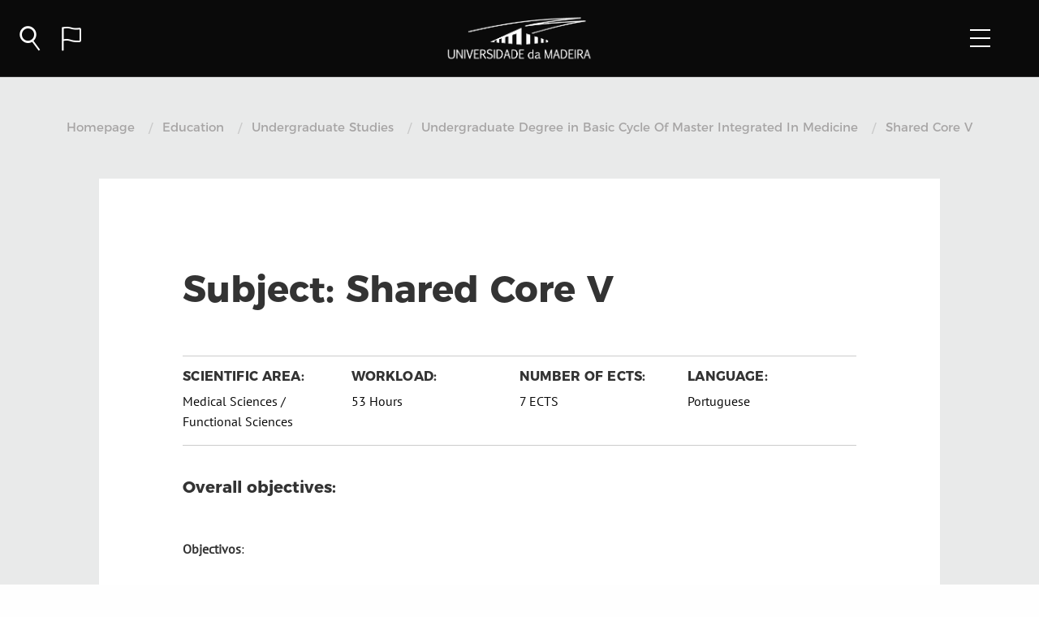

--- FILE ---
content_type: text/html; charset=UTF-8
request_url: https://www.uma.pt/en/ensino/1o-ciclo/mestrado-integrado-em-medicina/51114/?contentid=51114
body_size: 13055
content:
<!DOCTYPE html>
<!--[if lt IE 9]>
<p class="chromeframe">You are using an <strong>outdated</strong> browser. Please <a href="http://browsehappy.com/">upgrade your browser</a> or <a href="http://www.google.com/chromeframe/?redirect=true">activate Google Chrome Frame</a> to improve your experience.</p>
<![endif]-->

<html lang="en-US" >
<script>var currentLanguage="en";
    var defaultUrlForSite="https://www.uma.pt/wp-admin/admin-ajax.php";
    var siteUrl="https://www.uma.pt";
    var locationOnServer="/en";
    var themePath = "https://www.uma.pt/wp-content/themes/uma";
</script>
<head>
    <!-- Google tag (gtag.js) -->
    <script async src="https://www.googletagmanager.com/gtag/js?id=G-3HEWSR959L"></script>
    <script>
        window.dataLayer = window.dataLayer || [];
        function gtag(){dataLayer.push(arguments);}
        gtag('js', new Date());

        gtag('config', 'G-3HEWSR959L');
    </script>


    
    <meta charset="UTF-8">
    <meta name="viewport" content="width=device-width, initial-scale=1">
    <link rel="manifest" href="https://www.uma.pt/wp-content/themes/uma/manifest.json">
    <link rel="profile" href="http://gmpg.org/xfn/11">
    <title>Universidade da Madeira</title>
    <link rel="shortcut icon" href="https://www.uma.pt/wp-content/themes/uma/favicon-11.png" type="image/png" />
    <meta name='robots' content='max-image-preview:large' />
<link rel='dns-prefetch' href='//cdnjs.cloudflare.com' />
<script type="text/javascript">
/* <![CDATA[ */
window._wpemojiSettings = {"baseUrl":"https:\/\/s.w.org\/images\/core\/emoji\/15.0.3\/72x72\/","ext":".png","svgUrl":"https:\/\/s.w.org\/images\/core\/emoji\/15.0.3\/svg\/","svgExt":".svg","source":{"concatemoji":"https:\/\/www.uma.pt\/wp-includes\/js\/wp-emoji-release.min.js"}};
/*! This file is auto-generated */
!function(i,n){var o,s,e;function c(e){try{var t={supportTests:e,timestamp:(new Date).valueOf()};sessionStorage.setItem(o,JSON.stringify(t))}catch(e){}}function p(e,t,n){e.clearRect(0,0,e.canvas.width,e.canvas.height),e.fillText(t,0,0);var t=new Uint32Array(e.getImageData(0,0,e.canvas.width,e.canvas.height).data),r=(e.clearRect(0,0,e.canvas.width,e.canvas.height),e.fillText(n,0,0),new Uint32Array(e.getImageData(0,0,e.canvas.width,e.canvas.height).data));return t.every(function(e,t){return e===r[t]})}function u(e,t,n){switch(t){case"flag":return n(e,"\ud83c\udff3\ufe0f\u200d\u26a7\ufe0f","\ud83c\udff3\ufe0f\u200b\u26a7\ufe0f")?!1:!n(e,"\ud83c\uddfa\ud83c\uddf3","\ud83c\uddfa\u200b\ud83c\uddf3")&&!n(e,"\ud83c\udff4\udb40\udc67\udb40\udc62\udb40\udc65\udb40\udc6e\udb40\udc67\udb40\udc7f","\ud83c\udff4\u200b\udb40\udc67\u200b\udb40\udc62\u200b\udb40\udc65\u200b\udb40\udc6e\u200b\udb40\udc67\u200b\udb40\udc7f");case"emoji":return!n(e,"\ud83d\udc26\u200d\u2b1b","\ud83d\udc26\u200b\u2b1b")}return!1}function f(e,t,n){var r="undefined"!=typeof WorkerGlobalScope&&self instanceof WorkerGlobalScope?new OffscreenCanvas(300,150):i.createElement("canvas"),a=r.getContext("2d",{willReadFrequently:!0}),o=(a.textBaseline="top",a.font="600 32px Arial",{});return e.forEach(function(e){o[e]=t(a,e,n)}),o}function t(e){var t=i.createElement("script");t.src=e,t.defer=!0,i.head.appendChild(t)}"undefined"!=typeof Promise&&(o="wpEmojiSettingsSupports",s=["flag","emoji"],n.supports={everything:!0,everythingExceptFlag:!0},e=new Promise(function(e){i.addEventListener("DOMContentLoaded",e,{once:!0})}),new Promise(function(t){var n=function(){try{var e=JSON.parse(sessionStorage.getItem(o));if("object"==typeof e&&"number"==typeof e.timestamp&&(new Date).valueOf()<e.timestamp+604800&&"object"==typeof e.supportTests)return e.supportTests}catch(e){}return null}();if(!n){if("undefined"!=typeof Worker&&"undefined"!=typeof OffscreenCanvas&&"undefined"!=typeof URL&&URL.createObjectURL&&"undefined"!=typeof Blob)try{var e="postMessage("+f.toString()+"("+[JSON.stringify(s),u.toString(),p.toString()].join(",")+"));",r=new Blob([e],{type:"text/javascript"}),a=new Worker(URL.createObjectURL(r),{name:"wpTestEmojiSupports"});return void(a.onmessage=function(e){c(n=e.data),a.terminate(),t(n)})}catch(e){}c(n=f(s,u,p))}t(n)}).then(function(e){for(var t in e)n.supports[t]=e[t],n.supports.everything=n.supports.everything&&n.supports[t],"flag"!==t&&(n.supports.everythingExceptFlag=n.supports.everythingExceptFlag&&n.supports[t]);n.supports.everythingExceptFlag=n.supports.everythingExceptFlag&&!n.supports.flag,n.DOMReady=!1,n.readyCallback=function(){n.DOMReady=!0}}).then(function(){return e}).then(function(){var e;n.supports.everything||(n.readyCallback(),(e=n.source||{}).concatemoji?t(e.concatemoji):e.wpemoji&&e.twemoji&&(t(e.twemoji),t(e.wpemoji)))}))}((window,document),window._wpemojiSettings);
/* ]]> */
</script>
<style id='wp-emoji-styles-inline-css' type='text/css'>

	img.wp-smiley, img.emoji {
		display: inline !important;
		border: none !important;
		box-shadow: none !important;
		height: 1em !important;
		width: 1em !important;
		margin: 0 0.07em !important;
		vertical-align: -0.1em !important;
		background: none !important;
		padding: 0 !important;
	}
</style>
<link rel='stylesheet' id='wp-block-library-css' href='https://www.uma.pt/wp-includes/css/dist/block-library/style.min.css' type='text/css' media='all' />
<style id='classic-theme-styles-inline-css' type='text/css'>
/*! This file is auto-generated */
.wp-block-button__link{color:#fff;background-color:#32373c;border-radius:9999px;box-shadow:none;text-decoration:none;padding:calc(.667em + 2px) calc(1.333em + 2px);font-size:1.125em}.wp-block-file__button{background:#32373c;color:#fff;text-decoration:none}
</style>
<style id='global-styles-inline-css' type='text/css'>
:root{--wp--preset--aspect-ratio--square: 1;--wp--preset--aspect-ratio--4-3: 4/3;--wp--preset--aspect-ratio--3-4: 3/4;--wp--preset--aspect-ratio--3-2: 3/2;--wp--preset--aspect-ratio--2-3: 2/3;--wp--preset--aspect-ratio--16-9: 16/9;--wp--preset--aspect-ratio--9-16: 9/16;--wp--preset--color--black: #000000;--wp--preset--color--cyan-bluish-gray: #abb8c3;--wp--preset--color--white: #ffffff;--wp--preset--color--pale-pink: #f78da7;--wp--preset--color--vivid-red: #cf2e2e;--wp--preset--color--luminous-vivid-orange: #ff6900;--wp--preset--color--luminous-vivid-amber: #fcb900;--wp--preset--color--light-green-cyan: #7bdcb5;--wp--preset--color--vivid-green-cyan: #00d084;--wp--preset--color--pale-cyan-blue: #8ed1fc;--wp--preset--color--vivid-cyan-blue: #0693e3;--wp--preset--color--vivid-purple: #9b51e0;--wp--preset--gradient--vivid-cyan-blue-to-vivid-purple: linear-gradient(135deg,rgba(6,147,227,1) 0%,rgb(155,81,224) 100%);--wp--preset--gradient--light-green-cyan-to-vivid-green-cyan: linear-gradient(135deg,rgb(122,220,180) 0%,rgb(0,208,130) 100%);--wp--preset--gradient--luminous-vivid-amber-to-luminous-vivid-orange: linear-gradient(135deg,rgba(252,185,0,1) 0%,rgba(255,105,0,1) 100%);--wp--preset--gradient--luminous-vivid-orange-to-vivid-red: linear-gradient(135deg,rgba(255,105,0,1) 0%,rgb(207,46,46) 100%);--wp--preset--gradient--very-light-gray-to-cyan-bluish-gray: linear-gradient(135deg,rgb(238,238,238) 0%,rgb(169,184,195) 100%);--wp--preset--gradient--cool-to-warm-spectrum: linear-gradient(135deg,rgb(74,234,220) 0%,rgb(151,120,209) 20%,rgb(207,42,186) 40%,rgb(238,44,130) 60%,rgb(251,105,98) 80%,rgb(254,248,76) 100%);--wp--preset--gradient--blush-light-purple: linear-gradient(135deg,rgb(255,206,236) 0%,rgb(152,150,240) 100%);--wp--preset--gradient--blush-bordeaux: linear-gradient(135deg,rgb(254,205,165) 0%,rgb(254,45,45) 50%,rgb(107,0,62) 100%);--wp--preset--gradient--luminous-dusk: linear-gradient(135deg,rgb(255,203,112) 0%,rgb(199,81,192) 50%,rgb(65,88,208) 100%);--wp--preset--gradient--pale-ocean: linear-gradient(135deg,rgb(255,245,203) 0%,rgb(182,227,212) 50%,rgb(51,167,181) 100%);--wp--preset--gradient--electric-grass: linear-gradient(135deg,rgb(202,248,128) 0%,rgb(113,206,126) 100%);--wp--preset--gradient--midnight: linear-gradient(135deg,rgb(2,3,129) 0%,rgb(40,116,252) 100%);--wp--preset--font-size--small: 13px;--wp--preset--font-size--medium: 20px;--wp--preset--font-size--large: 36px;--wp--preset--font-size--x-large: 42px;--wp--preset--spacing--20: 0.44rem;--wp--preset--spacing--30: 0.67rem;--wp--preset--spacing--40: 1rem;--wp--preset--spacing--50: 1.5rem;--wp--preset--spacing--60: 2.25rem;--wp--preset--spacing--70: 3.38rem;--wp--preset--spacing--80: 5.06rem;--wp--preset--shadow--natural: 6px 6px 9px rgba(0, 0, 0, 0.2);--wp--preset--shadow--deep: 12px 12px 50px rgba(0, 0, 0, 0.4);--wp--preset--shadow--sharp: 6px 6px 0px rgba(0, 0, 0, 0.2);--wp--preset--shadow--outlined: 6px 6px 0px -3px rgba(255, 255, 255, 1), 6px 6px rgba(0, 0, 0, 1);--wp--preset--shadow--crisp: 6px 6px 0px rgba(0, 0, 0, 1);}:where(.is-layout-flex){gap: 0.5em;}:where(.is-layout-grid){gap: 0.5em;}body .is-layout-flex{display: flex;}.is-layout-flex{flex-wrap: wrap;align-items: center;}.is-layout-flex > :is(*, div){margin: 0;}body .is-layout-grid{display: grid;}.is-layout-grid > :is(*, div){margin: 0;}:where(.wp-block-columns.is-layout-flex){gap: 2em;}:where(.wp-block-columns.is-layout-grid){gap: 2em;}:where(.wp-block-post-template.is-layout-flex){gap: 1.25em;}:where(.wp-block-post-template.is-layout-grid){gap: 1.25em;}.has-black-color{color: var(--wp--preset--color--black) !important;}.has-cyan-bluish-gray-color{color: var(--wp--preset--color--cyan-bluish-gray) !important;}.has-white-color{color: var(--wp--preset--color--white) !important;}.has-pale-pink-color{color: var(--wp--preset--color--pale-pink) !important;}.has-vivid-red-color{color: var(--wp--preset--color--vivid-red) !important;}.has-luminous-vivid-orange-color{color: var(--wp--preset--color--luminous-vivid-orange) !important;}.has-luminous-vivid-amber-color{color: var(--wp--preset--color--luminous-vivid-amber) !important;}.has-light-green-cyan-color{color: var(--wp--preset--color--light-green-cyan) !important;}.has-vivid-green-cyan-color{color: var(--wp--preset--color--vivid-green-cyan) !important;}.has-pale-cyan-blue-color{color: var(--wp--preset--color--pale-cyan-blue) !important;}.has-vivid-cyan-blue-color{color: var(--wp--preset--color--vivid-cyan-blue) !important;}.has-vivid-purple-color{color: var(--wp--preset--color--vivid-purple) !important;}.has-black-background-color{background-color: var(--wp--preset--color--black) !important;}.has-cyan-bluish-gray-background-color{background-color: var(--wp--preset--color--cyan-bluish-gray) !important;}.has-white-background-color{background-color: var(--wp--preset--color--white) !important;}.has-pale-pink-background-color{background-color: var(--wp--preset--color--pale-pink) !important;}.has-vivid-red-background-color{background-color: var(--wp--preset--color--vivid-red) !important;}.has-luminous-vivid-orange-background-color{background-color: var(--wp--preset--color--luminous-vivid-orange) !important;}.has-luminous-vivid-amber-background-color{background-color: var(--wp--preset--color--luminous-vivid-amber) !important;}.has-light-green-cyan-background-color{background-color: var(--wp--preset--color--light-green-cyan) !important;}.has-vivid-green-cyan-background-color{background-color: var(--wp--preset--color--vivid-green-cyan) !important;}.has-pale-cyan-blue-background-color{background-color: var(--wp--preset--color--pale-cyan-blue) !important;}.has-vivid-cyan-blue-background-color{background-color: var(--wp--preset--color--vivid-cyan-blue) !important;}.has-vivid-purple-background-color{background-color: var(--wp--preset--color--vivid-purple) !important;}.has-black-border-color{border-color: var(--wp--preset--color--black) !important;}.has-cyan-bluish-gray-border-color{border-color: var(--wp--preset--color--cyan-bluish-gray) !important;}.has-white-border-color{border-color: var(--wp--preset--color--white) !important;}.has-pale-pink-border-color{border-color: var(--wp--preset--color--pale-pink) !important;}.has-vivid-red-border-color{border-color: var(--wp--preset--color--vivid-red) !important;}.has-luminous-vivid-orange-border-color{border-color: var(--wp--preset--color--luminous-vivid-orange) !important;}.has-luminous-vivid-amber-border-color{border-color: var(--wp--preset--color--luminous-vivid-amber) !important;}.has-light-green-cyan-border-color{border-color: var(--wp--preset--color--light-green-cyan) !important;}.has-vivid-green-cyan-border-color{border-color: var(--wp--preset--color--vivid-green-cyan) !important;}.has-pale-cyan-blue-border-color{border-color: var(--wp--preset--color--pale-cyan-blue) !important;}.has-vivid-cyan-blue-border-color{border-color: var(--wp--preset--color--vivid-cyan-blue) !important;}.has-vivid-purple-border-color{border-color: var(--wp--preset--color--vivid-purple) !important;}.has-vivid-cyan-blue-to-vivid-purple-gradient-background{background: var(--wp--preset--gradient--vivid-cyan-blue-to-vivid-purple) !important;}.has-light-green-cyan-to-vivid-green-cyan-gradient-background{background: var(--wp--preset--gradient--light-green-cyan-to-vivid-green-cyan) !important;}.has-luminous-vivid-amber-to-luminous-vivid-orange-gradient-background{background: var(--wp--preset--gradient--luminous-vivid-amber-to-luminous-vivid-orange) !important;}.has-luminous-vivid-orange-to-vivid-red-gradient-background{background: var(--wp--preset--gradient--luminous-vivid-orange-to-vivid-red) !important;}.has-very-light-gray-to-cyan-bluish-gray-gradient-background{background: var(--wp--preset--gradient--very-light-gray-to-cyan-bluish-gray) !important;}.has-cool-to-warm-spectrum-gradient-background{background: var(--wp--preset--gradient--cool-to-warm-spectrum) !important;}.has-blush-light-purple-gradient-background{background: var(--wp--preset--gradient--blush-light-purple) !important;}.has-blush-bordeaux-gradient-background{background: var(--wp--preset--gradient--blush-bordeaux) !important;}.has-luminous-dusk-gradient-background{background: var(--wp--preset--gradient--luminous-dusk) !important;}.has-pale-ocean-gradient-background{background: var(--wp--preset--gradient--pale-ocean) !important;}.has-electric-grass-gradient-background{background: var(--wp--preset--gradient--electric-grass) !important;}.has-midnight-gradient-background{background: var(--wp--preset--gradient--midnight) !important;}.has-small-font-size{font-size: var(--wp--preset--font-size--small) !important;}.has-medium-font-size{font-size: var(--wp--preset--font-size--medium) !important;}.has-large-font-size{font-size: var(--wp--preset--font-size--large) !important;}.has-x-large-font-size{font-size: var(--wp--preset--font-size--x-large) !important;}
:where(.wp-block-post-template.is-layout-flex){gap: 1.25em;}:where(.wp-block-post-template.is-layout-grid){gap: 1.25em;}
:where(.wp-block-columns.is-layout-flex){gap: 2em;}:where(.wp-block-columns.is-layout-grid){gap: 2em;}
:root :where(.wp-block-pullquote){font-size: 1.5em;line-height: 1.6;}
</style>
<link rel='stylesheet' id='foundation-css' href='https://www.uma.pt/wp-content/themes/uma/css/foundation-flex.min.css?ver=1.0' type='text/css' media='all' />
<link rel='stylesheet' id='fontawesome672-css' href='https://www.uma.pt/wp-content/themes/uma/css/fontawesome6.7.2/css/all.min.css?ver=1.0' type='text/css' media='all' />
<link rel='stylesheet' id='fontawesome-css' href='https://www.uma.pt/wp-content/themes/uma/css/font-awesome.min.css?ver=1.0' type='text/css' media='all' />
<link rel='stylesheet' id='fontuma-css' href='https://www.uma.pt/wp-content/themes/uma/fonts/fontello-d5f0258b/css/siteuma.css?ver=1.0' type='text/css' media='all' />
<link rel='stylesheet' id='uma-style-css' href='https://www.uma.pt/wp-content/themes/uma/css/style.css?ver=1.0' type='text/css' media='all' />
<link rel='stylesheet' id='fabricui-css' href='https://www.uma.pt/wp-content/themes/uma/css/fabric.min.css?ver=1.0' type='text/css' media='all' />
<link rel='stylesheet' id='faculdadescor-css' href='https://www.uma.pt/wp-content/themes/uma/css/faculdadescor.css?t=1768959886&#038;ver=1.0.0' type='text/css' media='all' />
<link rel='stylesheet' id='breadcrumb-css' href='https://www.uma.pt/wp-content/themes/uma/css/breadcrumb.css?ver=1.0.0' type='text/css' media='all' />
<link rel='stylesheet' id='spinner-css' href='https://www.uma.pt/wp-content/themes/uma/css/spinner.css?ver=1.0.0' type='text/css' media='all' />
<link rel='stylesheet' id='fabricui11-sharepoint-icon-css' href='https://www.uma.pt/wp-content/themes/uma/css/fabric-icon-sharepoint.css?ver=1.0' type='text/css' media='all' />
<link rel='stylesheet' id='navbar-css' href='https://www.uma.pt/wp-content/themes/uma/css/navbar.css?t=1768959886&#038;ver=1.0.0' type='text/css' media='all' />
<link rel='stylesheet' id='footer-css' href='https://www.uma.pt/wp-content/themes/uma/css/footer.css?t=1768959886&#038;ver=1.0.3' type='text/css' media='all' />
<link rel='stylesheet' id='fichacurricular-css' href='https://www.uma.pt/wp-content/themes/uma/css/fichacurricular.css?t=1768959886&#038;ver=1.0.0' type='text/css' media='all' />
<link rel='stylesheet' id='cf7cf-style-css' href='https://www.uma.pt/wp-content/plugins/cf7-conditional-fields/style.css?ver=1.7.9' type='text/css' media='all' />
<link rel='stylesheet' id='wpglobus-css' href='https://www.uma.pt/wp-content/plugins/wpglobus/includes/css/wpglobus.css?ver=2.8.11' type='text/css' media='all' />
<link rel="https://api.w.org/" href="https://www.uma.pt/en/wp-json/" /><link rel="alternate" title="JSON" type="application/json" href="https://www.uma.pt/en/wp-json/wp/v2/pages/1644" /><link rel="EditURI" type="application/rsd+xml" title="RSD" href="https://www.uma.pt/xmlrpc.php?rsd" />

<link rel="canonical" href="https://www.uma.pt/en/ensino/1o-ciclo/cursodetalhe/fichacurriculardetalhe1ciclo/" />
<link rel='shortlink' href='https://www.uma.pt/en/?p=1644' />
<link rel="alternate" title="oEmbed (JSON)" type="application/json+oembed" href="https://www.uma.pt/en/wp-json/oembed/1.0/embed?url=https%3A%2F%2Fwww.uma.pt%2Fen%2Fensino%2F1o-ciclo%2Fcursodetalhe%2Ffichacurriculardetalhe1ciclo%2F" />
<link rel="alternate" title="oEmbed (XML)" type="text/xml+oembed" href="https://www.uma.pt/en/wp-json/oembed/1.0/embed?url=https%3A%2F%2Fwww.uma.pt%2Fen%2Fensino%2F1o-ciclo%2Fcursodetalhe%2Ffichacurriculardetalhe1ciclo%2F&#038;format=xml" />
			<style type="text/css" media="screen">
				.wpglobus_flag_pt{background-image:url(https://www.uma.pt/wp-content/plugins/wpglobus/flags/pt.png)}
.wpglobus_flag_en{background-image:url(https://www.uma.pt/wp-content/plugins/wpglobus/flags/us.png)}
                                    			</style>
			<link rel="alternate" hreflang="pt-PT" href="https://www.uma.pt/ensino/1o-ciclo/cursodetalhe/fichacurriculardetalhe1ciclo/?contentid=51114" /><link rel="alternate" hreflang="en-US" href="https://www.uma.pt/en/ensino/1o-ciclo/cursodetalhe/fichacurriculardetalhe1ciclo/?contentid=51114" /></head>

<body class="page-template page-template-page-templates page-template-fichacurricular page-template-page-templatesfichacurricular-php page page-id-1644 page-child parent-pageid-713">
<div id="page" class="site">
    <!-- menu do site usando o foundation -->
        <header id="headerApp">
        <div class="title-bar homebar">
            <div class="title-bar-left mainbar">
                <i id="search-icon" class="option umafont icon-lupa" data-option="search" @click="establishConnection"></i>
                <div id="close-icon" class="b-container open">
                    <div class="b-menu">
                        <div class="b-bun b-bun--top"></div>
                        <div class="b-bun b-bun--mid"></div>
                        <div class="b-bun b-bun--bottom"></div>
                    </div>
                </div>
                <i id="language-icon" class="option umafont icon-idioma" data-option="language"></i>
                <!--<i id="language-icon" class="langswitcher" data-option="language">
                    <a href="http://www.uma.pt/en/ensino/1o-ciclo/mestrado-integrado-em-medicina/51114/?contentid=51114">EN</a>
                </i>-->
            </div>
            <div id="menuButton" class="title-bar-right">
                <div id="navcontrol" class="b-container" data-toggle="offCanvasRight">
                    <div class="b-menu">
                        <div class="b-bun b-bun--top"></div>
                        <div class="b-bun b-bun--mid"></div>
                        <div class="b-bun b-bun--bottom"></div>
                    </div>
                </div>
            </div>
            <a href="https://www.uma.pt/en" class="homeImage">
                <!--<img class="blackbarimg" alt="UMA" src="https://www.uma.pt/wp-content/themes/uma/images/logo1_branco.png">-->
                <img class="blackbarimg" alt="UMA" src="https://www.uma.pt/wp-content/themes/uma/images/Logo_UMa_site-01.png">
                <img class="whitebarimg" alt="UMA" src="https://www.uma.pt/wp-content/themes/uma/images/logo2_cor.png">
            </a>
        </div>

        <nav class="navbarOptions ">
            <div class="b-container open">
                <div class="b-menu">
                    <div class="b-bun b-bun--top"></div>
                    <div class="b-bun b-bun--mid"></div>
                    <div class="b-bun b-bun--bottom"></div>
                </div>
            </div>

            <div class="row align-center">
                <div class="small-12 medium-9 large-8 columns navbarSearch">
                    
<form id="mainSearch" role="search" method="get" class="search-form" action="https://www.uma.pt/en/">
    <div class="pesquisa_geral_fundo">
        <div class="row">
            <div class="small-12 medium-12 large-12 columns">
                <div class="pesquisa_geral">
                    <div class="pesquisa_geral_geral">
                        <i class="icon-lupa icon_pesquisa_geral" aria-hidden="true"></i>
                        <input v-model="filter" @keyup="search"
                               id="pesquisa_search" class="pesquisa_search"
                               placeholder="Tell us what you are looking for" value="" name="s"
                               autocomplete="off" autocapitalize="off" autocorrect="off" spellcheck="false">
                        <span class="pesquisa_pesquisa_linha"></span>
                        <div class="searchLoading" v-if="spalavras" :class="{'active': (spalavras && palavraschave.length < 1)}">
                            <div class="loading active"></div>A pesquisar resultados
                        </div>
                        <div id="palavraschave">
                            <a :href="palavra.url"
                               class="pchave"
                               v-for="palavra in palavraschave">
                                {{palavra.title}} <!--<span v-if="palavra.Description.length > 0">{{palavra.Description}}</span>-->
                            </a>
                            <p v-if="(palavraschave.length == 0 && filter.length > 2 && !spalavras )" class="noresults">
                                * No results were found for your search</p>
                        </div>
                    </div>
                </div>
            </div>
        </div>
        <div class="row pesquisa_resultados">
            <div id="search_oferta" class="small-4 medium-4 large-4 columns pesquisa_geral_sugestoes hide">
                <h2>Educational Offer</h2>
                <div class="searchLoading" :class="{'active': showCursosLoader}"><div class="loading"></div>A pesquisar resultados</div>
                <a :href="curso.url" v-for="curso in cursos">
                    <div class="row pesquisa_resultado">
                        <div class="small-3 medium-3 large-3 columns">
                            <div class="pesquisa_imagem" :style="{ backgroundImage: 'url('+curso.image+')' }"></div>
                        </div>

                        <div class="small-9 medium-9 large-9 columns">
                            <h1>{{curso.title}}</h1>
                        </div>
                    </div>
                </a>
                <p v-if="(cursos.length == 0 && filter.length > 2 && !scursos )" class="noresults">* No results were found for your search</p>
            </div>
            <div id="search_membros" class="small-4 medium-4 large-4 columns pesquisa_geral_sugestoes hide">
                <h2>Members of the Academic Community</h2>
                <div class="searchLoading" :class="{'active': showPessoasLoader}"><div class="loading"></div>A pesquisar resultados</div>
                <a :href="pessoa.Url" v-for="pessoa in pessoas">
                    <div class="row pesquisa_resultado">
                        <div class="small-3 medium-3 large-3 columns">
                            <div class="pesquisa_imagem"
                                 :style="[pessoa.image.length > 0 ? { backgroundImage: 'url('+pessoa.image+')' } :
                                 { backgroundImage: 'url(https://www.uma.pt/wp-content/themes/uma/images/pessoa_avatar-03.png)' }]"></div>
                        </div>
                        <div class="small-9 medium-9 large-9 columns">
                            <h1>{{pessoa.Title}}</h1>
                        </div>
                    </div>
                </a>
                <p v-if="(pessoas.length == 0 && filter.length > 2 && !spessoas )" class="noresults">* No results were found for your search</p>
            </div>
            <div id="search_noticias" class="small-4 medium-4 large-4 columns pesquisa_geral_sugestoes hide">
                <h2>News and Highlights</h2>
                <div class="searchLoading" :class="{'active': showNoticiasLoader}"><div class="loading"></div>A pesquisar resultados</div>

                <a :href="noticia.url" v-for="noticia in noticias">
                    <div class="row pesquisa_resultado">
                        <div class="small-3 medium-3 large-3 columns">
                            <div class="pesquisa_imagem"
                                 :style="{ backgroundImage: 'url('+noticia.image+')' }"></div>
                        </div>
                        <div class="small-9 medium-9 large-9 columns">
                            <h1>{{noticia.name}}</h1>
                        </div>
                    </div>
                </a>
                <p v-if="(noticias.length == 0 && filter.length > 2 && !snoticias )" class="noresults">* No results were found for your search</p>
            </div>
        </div>
    </div>
</form>                </div>
                <div class="small-10 medium-10 large-10 columns navbarLanguage">
                        <a class="active" href="https://www.uma.pt/en/ensino/1o-ciclo/mestrado-integrado-em-medicina/51114/?contentid=51114">
                            English<span class="languageLine"></span></a>
                        <a class="" href="https://www.uma.pt/ensino/1o-ciclo/mestrado-integrado-em-medicina/51114/?contentid=51114">
                            Português<span class="languageLine"></span></a>
                </div>
            </div>
        </nav>
    </header>

	<div id="content" class="site-content">
        <div class="off-canvas position-right " id="offCanvasRight" data-off-canvas data-transition="overlap">
            <div class="menuColorWrapper">
                <ul id="mainMenu" class="vertical menu" data-accordion-menu>
                    <!--
                      para construit o menu chamamos a função wpse_nav_menu_2_tree com o nome do menu
                      "Menu 1" que está definido no backoffice do wordpress -->
                                                                    <li>
                                                            <a href="#">About</a>
                                                                                        <ul class="menu vertical nested">
                                                                            <li>
                                            <a class="lastitem" href="https://www.uma.pt/en/sobre/historia/">
                                                History                                                                                            </a>
                                        </li>
                                                                            <li>
                                            <a class="lastitem" href="https://www.uma.pt/en/sobre/missao/">
                                                Mission                                                                                            </a>
                                        </li>
                                                                            <li>
                                            <a class="lastitem" href="https://www.uma.pt/en/sobre/orgaos-de-governo/">
                                                Governing Bodies                                                                                            </a>
                                        </li>
                                                                            <li>
                                            <a class="lastitem" href="https://www.uma.pt/en/sobre/faculdades-e-escolas/">
                                                Faculties and Schools                                                                                             </a>
                                        </li>
                                                                            <li>
                                            <a class="lastitem" href="https://www.uma.pt/en/sobre/servico-apoio-estudantes/">
                                                Student Support Services                                                                                             </a>
                                        </li>
                                                                            <li>
                                            <a class="lastitem" href="https://www.uma.pt/en/sobre/servicos-administrativos/">
                                                Administrative Services                                                                                            </a>
                                        </li>
                                                                            <li>
                                            <a class="lastitem" href="https://www.uma.pt/en/sobre/extensao-universitaria/">
                                                University Extension                                                                                             </a>
                                        </li>
                                                                    </ul>
                                                    </li>
                                                <li>
                                                            <a href="#">Admission</a>
                                                                                        <ul class="menu vertical nested">
                                                                            <li>
                                            <a class="lastitem" href="https://www.uma.pt/en/admissao/aluno-do-secundario/">
                                                Secondary School Student                                                                                             </a>
                                        </li>
                                                                            <li>
                                            <a class="lastitem" href="https://www.uma.pt/en/admissao/aluno-internacional/">
                                                International Student                                                                                            </a>
                                        </li>
                                                                            <li>
                                            <a class="lastitem" href="https://www.uma.pt/en/admissao/continuar-percurso-academico/">
                                                Further education                                                                                            </a>
                                        </li>
                                                                            <li>
                                            <a class="lastitem" href="https://www.uma.pt/en/admissao/maiores-23/">
                                                Students over 23                                                                                            </a>
                                        </li>
                                                                            <li>
                                            <a class="lastitem" href="https://www.uma.pt/en/admissao/vias-profissionalizantes/">
                                                Vias Profissionalizantes                                                                                            </a>
                                        </li>
                                                                    </ul>
                                                    </li>
                                                <li>
                                                                                            <a class="mainItem" href="https://www.uma.pt/sobre/servicos-administrativos/unidade-de-assuntos-academicos-uaa/candidaturas">
                                                                    Applications                                                                    </a>
                                                                                </li>
                                                <li>
                                                            <a href="#">Education</a>
                                                                                        <ul class="menu vertical nested">
                                                                            <li>
                                            <a class="lastitem" href="https://www.uma.pt/en/ensino/1o-ciclo/">
                                                Undergraduate Studies                                                                                            </a>
                                        </li>
                                                                            <li>
                                            <a class="lastitem" href="https://www.uma.pt/en/ensino/2o-ciclo/">
                                                Masters Studies                                                                                            </a>
                                        </li>
                                                                            <li>
                                            <a class="lastitem" href="https://www.uma.pt/en/ensino/3o-ciclo/">
                                                Doctorates                                                                                            </a>
                                        </li>
                                                                            <li>
                                            <a class="lastitem" href="https://www.uma.pt/en/ensino/ctesp/">
                                                HPTC                                                                                            </a>
                                        </li>
                                                                            <li>
                                            <a class="lastitem" href="https://www.uma.pt/en/ensino/pos-graduacoes/">
                                                Postgraduate Studies                                                                                            </a>
                                        </li>
                                                                            <li>
                                            <a class="lastitem" href="https://www.uma.pt/en/ensino/curso-preparatorio/">
                                                Cursos Preparatórios                                                                                            </a>
                                        </li>
                                                                    </ul>
                                                    </li>
                                                <li>
                                                                                            <a class="mainItem" href="https://www.uma.pt/en/investigacao/">
                                                                    Research                                                                    </a>
                                                                                </li>
                        
                </ul>
                <!--<editor-fold desc="LANGUAGE">-->
                <div class="row languageiphone">
                    <div class="columns">
                        <a class="active"
                           href="https://www.uma.pt/en/ensino/1o-ciclo/mestrado-integrado-em-medicina/51114/?contentid=51114">
                            EN</a>
                        <a class=""
                           href="https://www.uma.pt/ensino/1o-ciclo/mestrado-integrado-em-medicina/51114/?contentid=51114">
                            PT</a>
                    </div>
                </div>
                <!--</editor-fold>-->
            </div>
        </div>
        <div class="off-canvas-content" data-off-canvas-content>
        

<div class="fundo_papel1">
    <div class="ficha_banner">
        <div class="breadcrumb_azul">
            

<nav aria-label="You are here:" role="navigation">
    <ul class="breadcrumbs">
                    <li>
                <a href="https://www.uma.pt/en/">
                    Homepage                </a>
            </li>
                    <li>
                <a href="https://www.uma.pt/en/ensino/">
                    Education                </a>
            </li>
                    <li>
                <a href="https://www.uma.pt/en/ensino/1o-ciclo/">
                    Undergraduate Studies                </a>
            </li>
                    <li>
                <a href="https://www.uma.pt/en/ensino/1o-ciclo/mestrado-integrado-em-medicina">
                    Undergraduate Degree in Basic Cycle Of Master Integrated In Medicine                </a>
            </li>
                    <li>
                <a href="javascript:return false;">
                    Shared Core V                </a>
            </li>
            </ul>
</nav>        </div>
    </div>

    <div class="row align-center">
        <div class="small-11 medium-11 large-10 columns">

            <div class="fundo_papel2">
                <div class="row align-center">
                    <div class="small-12 medium-12 large-12 columns casos_sucesso">
                        <div class="wrap">
                            <div class="row">
                                <div class="small-12 small-centered medium-12 large-12 columns">
                                    <p class="nome_curso2">Subject:&nbsp;Shared Core V</p>
                                </div>
                            </div>
                        </div>
                        <div class="wrap">
                            <div class="row requisitoss">
                                <span class="linha_ficha_uc"></span>

                                <div class="small-12 medium-6 large-3 columns detalhe_curso">
                                    <p class="requisitos_curso">Scientific Area:</p>
                                    <p class="requisito">
                                        Medical Sciences / Functional Sciences                                    </p>
                                </div>
                                <div class="small-12 medium-6 large-3 columns detalhe_curso">
                                    <p class="requisitos_curso">Workload:</p>
                                    <p class="requisito">53 Hours</p>
                                </div>
                                <div class="small-12 medium-6 large-3 columns detalhe_curso">
                                    <p class="requisitos_curso">Number of ECTS:</p>
                                    <p class="requisito">7 ECTS</p>
                                </div>
                                <div class="small-12 medium-6 large-3 columns detalhe_curso">
                                    <p class="requisitos_curso">Language:</p>
                                    <p class="requisito">Portuguese</p>
                                </div>
                                <span class="linha_ficha_uc"></span>
                            </div>
                        </div>
                    </div>
                </div>

                <div class="row align-center" data-equalizer data-equalize-on-stack="true">
                    <div class="small-12 medium-12 large-12 columns ficha_dados">
                        <div class="wrap dados_ficha_uc">
                            <div class="row">
                                <div class="small-12 medium-12 large-8 columns">
                                    <h1>Overall objectives:</h1>
                                    <p>
                                        <p><strong>Objectivos</strong>:</p> <p>Compreensão da doença oncológica numa perspectiva integrativa, relacionando a biologia da célula cancerosa com os métodos de diagnóstico, avaliação prognóstica e actuação terapêutica.</p> <p>Conhecer a importância da investigação na caracterização molecular dos tumores e da interação do tumor com o hospedeiro numa pespectiva de reconhecimento de futuras estratégicas na prevenção e na terapêutica do cancro.</p> <p>Actividade clínica de assistência aos Projectos de Investigação Clínica Académicos.</p>                                    </p>
                                    <h1>Syllabus:</h1>
                                    <p><p>Ensino da abordagem multidisciplinar do cancro: da molécula à anatomia patológica e à oncologia clínica.</p></p>
                                    <h1>Literature/Sources:</h1>
                                    <p>
                                        <p><strong>Bibliografia</strong></p> <p>Robert A. Weinberg (2014), The Biology of Cancer, 2nd edition Garland Science, Taylor &amp; Francis Group, New York, USA</p> <p><em>(disponível em </em><a href="https://vetbooks.ir/the-biology-of-cancer-2nd-edition/"><em>https://vetbooks.ir/the-biology-of-cancer-2nd-edition/</em></a><em>)</em></p> <p> </p> <p>Richard J. Lee; Jeremy S. Abramson and Richard A. Goldsby (2019), Case Studies in Cancer, W.W. Norton&amp;Company, NewYork, USA</p> <p> </p> <p>Bibliografia específica disponibilizada em cada TP (artigos ou capitulos de livros em pdf), excepto:</p> <p>Harrison´s Principles of Internal Medicine (20th edition). Chapter 72, (p522-530)</p>                                    </p>
                                    <h1>Assesssment methods and criteria:</h1>
                                    <p>
                                        <p><strong>Avaliação</strong>:</p> <p><strong>1) Avaliação Contínua (10% nota final)</strong></p> <p>- 2 perguntas escolha múltipla no final de cada aula. (mudar de turma para turma). Os 4 docentes de cada TP devem articular-se para que todas as turmas dessa TP sejam expostas a perguntas diferentes mas com grau de dificuldade semelhante.</p> <p>- Participação: Até 0,4 valores (não participa 0; participa esporadicamente 0,2v; participa frequentemente 0,4v).</p> <p> </p> <p><strong>2) Exame (90% nota final)</strong></p> <p>Escolha múltipla: 80 perguntas no QuizOne. 2h.</p> <p> </p> <p> </p>                                    </p>
                                </div>

                                <div class="small-12 medium-6 large-4 columns pessoas_responsaveis" >
                                                                                                        </div>
                            </div>
                        </div>
                    </div>

                </div>
            </div>

        </div>
    </div>


</div>

</div><!-- offcanvas -->
</div><!-- #content -->

<footer id="colophon" class="site-footer" role="contentinfo">

    
    <div class="desktop_footer">

        <div class="row menufooter">
            <div class="columns">
                <h3 class="footerHeader">CONTACTOS</h3>
                <div class="links">
    <!--    <a class="covid" href="/covid-19">COVID-19 - Informações</a>-->
    <a href="tel:351291209400"><span>Reitoria:</span> (+351) 291 209 400</a>
    <a href="tel:351291705000"><span>Campus:</span> (+351) 291 705 000</a>
    <a href="https://www.uma.pt/en/contactos/">Additional Contacts</a>

</div>



                <h3 class="footerHeader">FOLLOW US</h3>
                
<div class="links social">
    <a target="_blank" href="https://www.facebook.com/UMaGIRP"><i class="fa fa-facebook"></i></a>
    <!--<a class="fa6" target="_blank" href="https://x.com/U_Madeira"><i class="fa fa-x-twitter"></i></a>-->
    <a target="_blank" href="https://x.com/U_Madeira">
        <span class="social-icon social-icon-x" aria-hidden="true"><svg xmlns="http://www.w3.org/2000/svg" viewBox="0 0 640 640"><!--!Font Awesome Free v6.7.2 by @fontawesome - https://fontawesome.com License - https://fontawesome.com/license/free Copyright 2025 Fonticons, Inc.--><g transform="scale(1.25)"><path d="M389.2 48h70.6L305.6 224.2 487 464H345L233.7 318.6 106.5 464H35.8L200.7 275.5 26.8 48H172.4L272.9 180.9 389.2 48zM364.4 421.8h39.1L151.1 88h-42L364.4 421.8z"/></g></svg>
</span>
    </a>
    <a target="_blank" href="https://www.linkedin.com/in/umagirp"><i class="fa fa-linkedin"></i></a>
    <a target="_blank" href="https://www.instagram.com/universidadedamadeira/"><i class="fa fa-instagram"></i></a>
    <a target="_blank" href="https://www.youtube.com/user/UMadeiraGIRP"><i class="fa fa-youtube-play"></i></a>
</div>
<a class="lastlink"><!--Subscribe Newsletter <i class="fa fa-chevron-right azul_site_color" aria-hidden="true"></i>--></a>

                <h3 class="footerHeader">APPS</h3>
                
<div class="links social">
    <a target="_blank" href="http://jaguar.uma.pt/o365/modulos/autenticacao/docs_uma_federado_adfs_inicio.php">
        <i class="fa fa-envelope-o" data-tooltip class="left" tabindex="4" title="Email Institucional"></i>
    </a>
    <a target="_blank" href="http://jaguar.uma.pt/o365/modulos/autenticacao/docs_uma_federado_adfs_inicio.php">
        <i class="ms-Icon ms-Icon--SharepointLogoInverse sharepoint-icon-wrapper" data-tooltip class="left" tabindex="4" title="Docs.uma.pt" aria-hidden="true">
            <svg class="sharepoint-icon" focusable="false" viewBox="0 0 2048 2048" aria-hidden="true">
                <path fill="currentColor" d="M2048 1152q0 106-40 199t-110 162-163 110-199 41q-65 0-130-17-9 85-47 158t-99 128-137 84-163 31q-93 0-174-35t-142-96-96-142-36-175q0-16 1-32t4-32H85q-35 0-60-25t-25-60V597q0-35 25-60t60-25h302q12-109 62-202t127-163T751 39 960 0q119 0 224 45t183 124 123 183 46 224q0 16-1 32t-3 32q106 0 200 40t164 109 111 162 41 201zM960 128q-83 0-158 29t-135 80-98 122-52 153h422q35 0 60 25t25 60v422l18-3q18-64 52-121t80-104 104-81 122-52q8-43 8-82 0-93-35-174t-96-142-142-96-175-36zM522 1357q46 0 90-9t80-32 56-58 22-90q0-54-22-90t-57-60-73-39-73-29-56-29-23-38q0-17 12-27t28-17 35-8 30-2q51 0 90 13t81 39V729q-24-7-44-12t-41-8-41-5-48-2q-44 0-90 10t-83 32-61 58-24 88q0 51 22 85t57 58 73 40 73 31 56 31 23 39q0 19-10 30t-27 17-33 7-32 2q-60 0-106-20t-95-53v160q102 40 211 40zm438 563q66 0 124-25t101-68 69-102 26-125q0-57-19-109t-53-93-81-71-103-41v165q0 35-25 60t-60 25H646q-6 32-6 64 0 66 25 124t68 102 102 69 125 25zm576-384q79 0 149-30t122-82 83-122 30-150q0-79-30-149t-82-122-123-83-149-30q-79 0-148 30t-122 83-83 122-31 149v22q0 11 2 22 47 23 87 55t71 73 54 88 33 98q67 26 137 26z"/>
            </svg>
        </i>
    </a>
    <a target="_blank" href="https://sidoc.uma.pt/modulos/entrada/sidoc_form_login.php"><i class="fa fa-university" data-tooltip class="left" tabindex="4" title="SiDoc"></i></a>
    <a target="_blank" href="https://infoalunos.uma.pt/modulos/entrada/infoalunos_form_login.php"><i class="fa fa-graduation-cap" data-tooltip class="left" tabindex="4" title="Infoalunos"></i></a>

</div>
<a class="lastlink"><!--Subscribe Newsletter <i class="fa fa-chevron-right azul_site_color" aria-hidden="true"></i>--></a>
            </div>
            <div class="columns">
                <h3 class="footerHeader">LEGAL</h3>
                <div class="links">


    <a href="https://www.uma.pt/en/documentacao-legal/">Documentação Legal</a>

    <a href="https://www.uma.pt/en/regulamentos/">UMa's Regulations</a>
    <a href="https://www.uma.pt/en/avaliacao-universidade-da-madeira/">Assessment/Accreditation</a>




    <a href="https://www.uma.pt/en/politicas-institucionais/">Politicas Institucionais</a>
    <a href="https://www.uma.pt/en/privacidade-e-termos-de-utilizacao/">Data Protection Policy and Terms of Use</a>
    <!--<a href="https://www.uma.pt/en/politicas-institucionais/politica-de-utilizacao-aceitavel/">Acceptable Use Policy</a>-->
    <a href="https://www.uma.pt/en/sobre/extensao-universitaria/comissao-de-direitos-liberdades-e-garantias">Rights Committee, Freedoms and Guarantees</a>
    <a href="https://www.uma.pt/en/portal-do-denunciante/">Portal do Denunciante</a>
    <a href="https://forms.office.com/Pages/ResponsePage.aspx?id=21zvRr7bJE6SsSdesroEW96dELsE4wJMjlHJnQ17wh1UMjBTUEYzRFJBN1VYTVRNUUpMT1YwSk1UVC4u">Elogio/Sugestão/Reclamação</a>

</div>
            </div>
            <div class="columns">
                <h3 class="footerHeader">LIGAÇÕES</h3>
                <div class="links">
    <a href="https://www.uma.pt/en/noticias/">News and Highlights</a>
    <a href="https://www.uma.pt/en/horarios-calendarios/">Calendars and Timetables</a>
    <a href="https://www.uma.pt/en/eventos/">Event Calendar</a>
    <a href="https://www.uma.pt/en/directorio/">Directory</a>
    <a href="https://www.uma.pt/en/regularizacao-de-divida/">Regularização de Dívida</a>
    <a href="https://www.uma.pt/en/estudos-e-inqueritos/">Studies and Surveys</a>
    <a href="https://www.uma.pt/en/investigacao/">Research Centres</a>
    <a href="https://www.uma.pt/en/testemunhos/">Alumni Testimonials</a>

    <!--
    <a href="">
        </a>-->

</div>
            </div>
            <div class="columns">
                <h3 class="footerHeader">STUDY</h3>
                
<div class="links desktop_footer_ensino">
    <a href="https://www.uma.pt/en/oferta-formativa/">Educational Offer</a>
    <a href="https://www.uma.pt/en/sobre/faculdades-e-escolas/">Faculties and Schools</a>
    <a href="https://www.uma.pt/en/ensino/1o-ciclo/">Undergraduate Degrees</a>
    <a href="https://www.uma.pt/en/ensino/2o-ciclo/">Masters Degrees</a>
    <a href="https://www.uma.pt/en/ensino/pos-graduacoes/">Postgraduate Degrees</a>
    <a href="https://www.uma.pt/en/ensino/3o-ciclo/">Doctorate Degrees</a>
    <a href="https://www.uma.pt/en/ensino/ctesp/">HTPC</a>
    <a href="https://www.uma.pt/en/ensino/curso-preparatorio/">Cursos Preparatórios</a>
</div>


<div class="row ipad_footer_ensino">
    <div class="small-4 medium-4 large-4 columns">
        <a href="https://www.uma.pt/en/oferta-formativa/">Educational Offer</a>
    </div>
    <div class="small-4 medium-4 large-4 columns">
        <a href="https://www.uma.pt/en/ensino/1o-ciclo/">Undergraduate Degrees</a>
    </div>
    <div class="small-4 medium-4 large-4 columns">
        <a href="https://www.uma.pt/en/ensino/3o-ciclo/">Doctorate Degrees</a>
    </div>
    <div class="small-4 medium-4 large-4 columns">
        <a href="https://www.uma.pt/en/testemunhos/">Alumni Testimonials</a>
    </div>
    <div class="small-4 medium-4 large-4 columns">
        <a href="https://www.uma.pt/en/ensino/2o-ciclo/">Masters Degrees</a>
    </div>
    <div class="small-4 medium-4 large-4 columns">
        <a href="https://www.uma.pt/en/ensino/pos-graduacoes/">Postgraduate Degrees</a>
    </div>
    <div class="small-4 medium-4 large-4 columns">
        <a href="https://www.uma.pt/en/processo-de-candidatura/">Processo de Candidatura</a>
    </div>
    <div class="small-4 medium-4 large-4 columns">
        <a href="https://www.uma.pt/en/ensino/ctesp/">HTPC</a>
    </div>
    <div class="small-4 medium-4 large-4 columns">
        <a href="https://www.uma.pt/en/ensino/curso-preparatorio/">Cursos Preparatórios</a>
    </div>
</div>




<!--<a href="" class="lastlink"> <i class="fa fa-chevron-right azul_site_color" aria-hidden="true"></i></a>-->


            </div>
            <div class="columns">
                <h3 class="footerHeader">SERVIÇOS</h3>
                <div class="links">


    <a href="https://www.uma.pt/en/sobre/servico-apoio-estudantes/">Student Support Services</a>


    <a href="https://www.uma.pt/en/sobre/servicos-administrativos/">Administrative Services</a>
    <a href="https://www.uma.pt/en/sobre/servicos-administrativos/unidade-de-assuntos-academicos-uaa">
        Academic Services</a>
    <a href="https://www.uma.pt/sobre/servico-apoio-estudantes/accao-social/">Social Welfare Services</a>

    <a href="https://www.uma.pt/sobre/servico-apoio-estudantes/biblioteca/">Library</a>

    <a href="https://www.uma.pt/en/sobre/servicos-administrativos/unidade-de-projetos-e-cooperacao-upc">
        Cooperation and Projects</a>

    <a href="https://www.uma.pt/en/sobre/servicos-administrativos/unidade-de-recursos-humanos-urh">
        Human Resources</a>





    <a href="http://poloemprego.uma.pt/">Job Offers</a>
</div>




<!--
<a href="">
    </a>-->
            </div>

        </div>

        <div class="row menufooter">
            <div class="small-2 medium-2 large-2 columns">
                <a href="https://www.uma.pt/en/sobre/faculdades-e-escolas/artes-e-humanidades">Faculdade de Artes e Humanidades</a>
            </div>
            <div class="small-2 medium-2 large-2 columns">
                <a href="https://www.uma.pt/en/sobre/faculdades-e-escolas/ciencias-exatas-e-da-engenharia">Faculdade de Ciências Exactas e da Engenharia</a>
            </div>
            <div class="small-2 medium-2 large-2 columns">
                <a href="https://www.uma.pt/en/sobre/faculdades-e-escolas/ciencias-sociais">Faculdade de Ciências Sociais</a>
            </div>
            <div class="small-2 medium-2 large-2 columns">
                <a href="https://www.uma.pt/en/sobre/faculdades-e-escolas/ciencias-da-vida">Faculdade de Ciências da Vida</a>
            </div>
            <div class="small-2 medium-2 large-2 columns">
                <a href="https://www.uma.pt/en/sobre/faculdades-e-escolas/escola-superior-de-tecnologias-e-gestao">Escola Superior de Tecnologias e Gestão</a>
            </div>
            <div class="small-2 medium-2 large-2 columns">
                <a href="https://www.uma.pt/en/sobre/faculdades-e-escolas/escola-superior-de-saude">Escola Superior de Saúde</a>
            </div>
        </div>

    </div>



    <!--      FOOTER IPAD-->





    <div class="ipad_footer">

        <div class="row menufooter">
            <div class="columns">
                <h3 class="footerHeader">LEGAL</h3>
                <div class="links">


    <a href="https://www.uma.pt/en/documentacao-legal/">Documentação Legal</a>

    <a href="https://www.uma.pt/en/regulamentos/">UMa's Regulations</a>
    <a href="https://www.uma.pt/en/avaliacao-universidade-da-madeira/">Assessment/Accreditation</a>




    <a href="https://www.uma.pt/en/politicas-institucionais/">Politicas Institucionais</a>
    <a href="https://www.uma.pt/en/privacidade-e-termos-de-utilizacao/">Data Protection Policy and Terms of Use</a>
    <!--<a href="https://www.uma.pt/en/politicas-institucionais/politica-de-utilizacao-aceitavel/">Acceptable Use Policy</a>-->
    <a href="https://www.uma.pt/en/sobre/extensao-universitaria/comissao-de-direitos-liberdades-e-garantias">Rights Committee, Freedoms and Guarantees</a>
    <a href="https://www.uma.pt/en/portal-do-denunciante/">Portal do Denunciante</a>
    <a href="https://forms.office.com/Pages/ResponsePage.aspx?id=21zvRr7bJE6SsSdesroEW96dELsE4wJMjlHJnQ17wh1UMjBTUEYzRFJBN1VYTVRNUUpMT1YwSk1UVC4u">Elogio/Sugestão/Reclamação</a>

</div>
            </div>
            <div class="columns">
                <h3 class="footerHeader">LIGAÇÕES</h3>
                <div class="links">
    <a href="https://www.uma.pt/en/noticias/">News and Highlights</a>
    <a href="https://www.uma.pt/en/horarios-calendarios/">Calendars and Timetables</a>
    <a href="https://www.uma.pt/en/eventos/">Event Calendar</a>
    <a href="https://www.uma.pt/en/directorio/">Directory</a>
    <a href="https://www.uma.pt/en/regularizacao-de-divida/">Regularização de Dívida</a>
    <a href="https://www.uma.pt/en/estudos-e-inqueritos/">Studies and Surveys</a>
    <a href="https://www.uma.pt/en/investigacao/">Research Centres</a>
    <a href="https://www.uma.pt/en/testemunhos/">Alumni Testimonials</a>

    <!--
    <a href="">
        </a>-->

</div>
            </div>
            <div class="columns">
                <h3 class="footerHeader">SERVIÇOS</h3>
                <div class="links">


    <a href="https://www.uma.pt/en/sobre/servico-apoio-estudantes/">Student Support Services</a>


    <a href="https://www.uma.pt/en/sobre/servicos-administrativos/">Administrative Services</a>
    <a href="https://www.uma.pt/en/sobre/servicos-administrativos/unidade-de-assuntos-academicos-uaa">
        Academic Services</a>
    <a href="https://www.uma.pt/sobre/servico-apoio-estudantes/accao-social/">Social Welfare Services</a>

    <a href="https://www.uma.pt/sobre/servico-apoio-estudantes/biblioteca/">Library</a>

    <a href="https://www.uma.pt/en/sobre/servicos-administrativos/unidade-de-projetos-e-cooperacao-upc">
        Cooperation and Projects</a>

    <a href="https://www.uma.pt/en/sobre/servicos-administrativos/unidade-de-recursos-humanos-urh">
        Human Resources</a>





    <a href="http://poloemprego.uma.pt/">Job Offers</a>
</div>




<!--
<a href="">
    </a>-->
            </div>
        </div>

        <div class="row menufooter">
            <div class="columns">
                
<div class="links desktop_footer_ensino">
    <a href="https://www.uma.pt/en/oferta-formativa/">Educational Offer</a>
    <a href="https://www.uma.pt/en/sobre/faculdades-e-escolas/">Faculties and Schools</a>
    <a href="https://www.uma.pt/en/ensino/1o-ciclo/">Undergraduate Degrees</a>
    <a href="https://www.uma.pt/en/ensino/2o-ciclo/">Masters Degrees</a>
    <a href="https://www.uma.pt/en/ensino/pos-graduacoes/">Postgraduate Degrees</a>
    <a href="https://www.uma.pt/en/ensino/3o-ciclo/">Doctorate Degrees</a>
    <a href="https://www.uma.pt/en/ensino/ctesp/">HTPC</a>
    <a href="https://www.uma.pt/en/ensino/curso-preparatorio/">Cursos Preparatórios</a>
</div>


<div class="row ipad_footer_ensino">
    <div class="small-4 medium-4 large-4 columns">
        <a href="https://www.uma.pt/en/oferta-formativa/">Educational Offer</a>
    </div>
    <div class="small-4 medium-4 large-4 columns">
        <a href="https://www.uma.pt/en/ensino/1o-ciclo/">Undergraduate Degrees</a>
    </div>
    <div class="small-4 medium-4 large-4 columns">
        <a href="https://www.uma.pt/en/ensino/3o-ciclo/">Doctorate Degrees</a>
    </div>
    <div class="small-4 medium-4 large-4 columns">
        <a href="https://www.uma.pt/en/testemunhos/">Alumni Testimonials</a>
    </div>
    <div class="small-4 medium-4 large-4 columns">
        <a href="https://www.uma.pt/en/ensino/2o-ciclo/">Masters Degrees</a>
    </div>
    <div class="small-4 medium-4 large-4 columns">
        <a href="https://www.uma.pt/en/ensino/pos-graduacoes/">Postgraduate Degrees</a>
    </div>
    <div class="small-4 medium-4 large-4 columns">
        <a href="https://www.uma.pt/en/processo-de-candidatura/">Processo de Candidatura</a>
    </div>
    <div class="small-4 medium-4 large-4 columns">
        <a href="https://www.uma.pt/en/ensino/ctesp/">HTPC</a>
    </div>
    <div class="small-4 medium-4 large-4 columns">
        <a href="https://www.uma.pt/en/ensino/curso-preparatorio/">Cursos Preparatórios</a>
    </div>
</div>




<!--<a href="" class="lastlink"> <i class="fa fa-chevron-right azul_site_color" aria-hidden="true"></i></a>-->


            </div>
        </div>

        <div class="row menufooter">
            <div class="small-4 medium-4 large-4 columns">
                <p>Faculdade de Artes e Humanidades</p>
            </div>
            <div class="small-4 medium-4 large-4 columns">
                <p>Faculdade de Ciências Exactas e da Engenharia</p>
            </div>
            <div class="small-4 medium-4 large-4 columns">
                <p>Faculdade de Ciências Sociais</p>
            </div>
            <div class="small-4 medium-4 large-4 columns">
                <p>Faculdade de Ciências da Vida</p>
            </div>
            <div class="small-4 medium-4 large-4 columns">
                <p>Escola Superior de Tecnologias e Gestão</p>
            </div>
            <div class="small-4 medium-4 large-4 columns">
                <p>Escola Superior de Saúde</p>
            </div>
        </div>

    </div>




    <!--      FOOTER IPAD-->






















        <div class="row iphone">
        <div class="columns">

            <div class="row accordionrow">
                <div class="columns">
                    <ul class="accordion" data-accordion data-allow-all-closed="true">

                        <li class="accordion-item" data-accordion-item>
                            <a href="#" class="accordion-title">CONTACTOS</a>
                            <div class="accordion-content" data-tab-content>
                                <div class="links">
    <!--    <a class="covid" href="/covid-19">COVID-19 - Informações</a>-->
    <a href="tel:351291209400"><span>Reitoria:</span> (+351) 291 209 400</a>
    <a href="tel:351291705000"><span>Campus:</span> (+351) 291 705 000</a>
    <a href="https://www.uma.pt/en/contactos/">Additional Contacts</a>

</div>



                            </div>
                        </li>
                        <li class="accordion-item" data-accordion-item>
                            <a href="#" class="accordion-title">LEGAL</a>
                            <div class="accordion-content" data-tab-content >
                                <div class="links">


    <a href="https://www.uma.pt/en/documentacao-legal/">Documentação Legal</a>

    <a href="https://www.uma.pt/en/regulamentos/">UMa's Regulations</a>
    <a href="https://www.uma.pt/en/avaliacao-universidade-da-madeira/">Assessment/Accreditation</a>




    <a href="https://www.uma.pt/en/politicas-institucionais/">Politicas Institucionais</a>
    <a href="https://www.uma.pt/en/privacidade-e-termos-de-utilizacao/">Data Protection Policy and Terms of Use</a>
    <!--<a href="https://www.uma.pt/en/politicas-institucionais/politica-de-utilizacao-aceitavel/">Acceptable Use Policy</a>-->
    <a href="https://www.uma.pt/en/sobre/extensao-universitaria/comissao-de-direitos-liberdades-e-garantias">Rights Committee, Freedoms and Guarantees</a>
    <a href="https://www.uma.pt/en/portal-do-denunciante/">Portal do Denunciante</a>
    <a href="https://forms.office.com/Pages/ResponsePage.aspx?id=21zvRr7bJE6SsSdesroEW96dELsE4wJMjlHJnQ17wh1UMjBTUEYzRFJBN1VYTVRNUUpMT1YwSk1UVC4u">Elogio/Sugestão/Reclamação</a>

</div>
                            </div>
                        </li>
                        <li class="accordion-item" data-accordion-item>
                            <a href="#" class="accordion-title">QUICK LINKS</a>
                            <div class="accordion-content" data-tab-content >
                                <div class="links">
    <a href="https://www.uma.pt/en/noticias/">News and Highlights</a>
    <a href="https://www.uma.pt/en/horarios-calendarios/">Calendars and Timetables</a>
    <a href="https://www.uma.pt/en/eventos/">Event Calendar</a>
    <a href="https://www.uma.pt/en/directorio/">Directory</a>
    <a href="https://www.uma.pt/en/regularizacao-de-divida/">Regularização de Dívida</a>
    <a href="https://www.uma.pt/en/estudos-e-inqueritos/">Studies and Surveys</a>
    <a href="https://www.uma.pt/en/investigacao/">Research Centres</a>
    <a href="https://www.uma.pt/en/testemunhos/">Alumni Testimonials</a>

    <!--
    <a href="">
        </a>-->

</div>
                            </div>
                        </li>
                        <li class="accordion-item" data-accordion-item>
                            <a href="#" class="accordion-title">SERVICES</a>
                            <div class="accordion-content" data-tab-content>
                                <div class="links">


    <a href="https://www.uma.pt/en/sobre/servico-apoio-estudantes/">Student Support Services</a>


    <a href="https://www.uma.pt/en/sobre/servicos-administrativos/">Administrative Services</a>
    <a href="https://www.uma.pt/en/sobre/servicos-administrativos/unidade-de-assuntos-academicos-uaa">
        Academic Services</a>
    <a href="https://www.uma.pt/sobre/servico-apoio-estudantes/accao-social/">Social Welfare Services</a>

    <a href="https://www.uma.pt/sobre/servico-apoio-estudantes/biblioteca/">Library</a>

    <a href="https://www.uma.pt/en/sobre/servicos-administrativos/unidade-de-projetos-e-cooperacao-upc">
        Cooperation and Projects</a>

    <a href="https://www.uma.pt/en/sobre/servicos-administrativos/unidade-de-recursos-humanos-urh">
        Human Resources</a>





    <a href="http://poloemprego.uma.pt/">Job Offers</a>
</div>




<!--
<a href="">
    </a>-->
                            </div>
                        </li>
                        <li class="accordion-item" data-accordion-item>
                            <a href="#" class="accordion-title">STUDY</a>
                            <div class="accordion-content" data-tab-content>
                                
<div class="links desktop_footer_ensino">
    <a href="https://www.uma.pt/en/oferta-formativa/">Educational Offer</a>
    <a href="https://www.uma.pt/en/sobre/faculdades-e-escolas/">Faculties and Schools</a>
    <a href="https://www.uma.pt/en/ensino/1o-ciclo/">Undergraduate Degrees</a>
    <a href="https://www.uma.pt/en/ensino/2o-ciclo/">Masters Degrees</a>
    <a href="https://www.uma.pt/en/ensino/pos-graduacoes/">Postgraduate Degrees</a>
    <a href="https://www.uma.pt/en/ensino/3o-ciclo/">Doctorate Degrees</a>
    <a href="https://www.uma.pt/en/ensino/ctesp/">HTPC</a>
    <a href="https://www.uma.pt/en/ensino/curso-preparatorio/">Cursos Preparatórios</a>
</div>


<div class="row ipad_footer_ensino">
    <div class="small-4 medium-4 large-4 columns">
        <a href="https://www.uma.pt/en/oferta-formativa/">Educational Offer</a>
    </div>
    <div class="small-4 medium-4 large-4 columns">
        <a href="https://www.uma.pt/en/ensino/1o-ciclo/">Undergraduate Degrees</a>
    </div>
    <div class="small-4 medium-4 large-4 columns">
        <a href="https://www.uma.pt/en/ensino/3o-ciclo/">Doctorate Degrees</a>
    </div>
    <div class="small-4 medium-4 large-4 columns">
        <a href="https://www.uma.pt/en/testemunhos/">Alumni Testimonials</a>
    </div>
    <div class="small-4 medium-4 large-4 columns">
        <a href="https://www.uma.pt/en/ensino/2o-ciclo/">Masters Degrees</a>
    </div>
    <div class="small-4 medium-4 large-4 columns">
        <a href="https://www.uma.pt/en/ensino/pos-graduacoes/">Postgraduate Degrees</a>
    </div>
    <div class="small-4 medium-4 large-4 columns">
        <a href="https://www.uma.pt/en/processo-de-candidatura/">Processo de Candidatura</a>
    </div>
    <div class="small-4 medium-4 large-4 columns">
        <a href="https://www.uma.pt/en/ensino/ctesp/">HTPC</a>
    </div>
    <div class="small-4 medium-4 large-4 columns">
        <a href="https://www.uma.pt/en/ensino/curso-preparatorio/">Cursos Preparatórios</a>
    </div>
</div>




<!--<a href="" class="lastlink"> <i class="fa fa-chevron-right azul_site_color" aria-hidden="true"></i></a>-->


                            </div>
                        </li>




                    </ul>
                </div>
            </div>

        </div>
    </div>
    



    <div class="row box_final">
        <div class="small-12 medium-12 large-12 columns box_copyright">
            <p>Copyright © UNIVERSIDADE da MADEIRA</p>
        </div>
    </div>

    <div class="row box_final_ipad">
        <div class="small-6 medium-6 large-6 columns box_copyright box1">
            <p>Copyright © UNIVERSIDADE da MADEIRA</p>
        </div>
        <div class="small-6 medium-6 large-6 columns box_copyright box2">
            <div class="links social">
                <a target="_blank" href="https://www.facebook.com/UMaGIRP"><i class="fa fa-facebook"></i></a>
                <a class="fa6" target="_blank" href="https://x.com/U_Madeira"><i class="fa fa-x-twitter"></i></a>
                <a target="_blank" href="https://www.linkedin.com/in/umagirp"><i class="fa fa-linkedin"></i></a>
                <a target="_blank" href="https://www.instagram.com/universidadedamadeira/"><i class="fa fa-instagram"></i></a>
                <a target="_blank" href="https://www.youtube.com/user/UMadeiraGIRP"><i class="fa fa-youtube-play"></i></a>
            </div>
        </div>
    </div>


    <div class="box_final_iphone1">
        <div class="small-12 medium-12 large-12 columns box_copyright box2">
            <div class="links social">
                <a target="_blank" href="https://www.facebook.com/UMaGIRP"><i class="fa fa-facebook"></i></a>
                <a class="fa6" target="_blank" href="https://x.com/U_Madeira"><i class="fa fa-x-twitter"></i></a>
                <a target="_blank" href="https://www.linkedin.com/in/umagirp"><i class="fa fa-linkedin"></i></a>
                <a target="_blank" href="https://www.instagram.com/universidadedamadeira/"><i class="fa fa-instagram"></i></a>
                <a target="_blank" href="https://www.youtube.com/user/UMadeiraGIRP"><i class="fa fa-youtube-play"></i></a>
            </div>
        </div>
    </div>
    <div class="box_final_iphone2">
        <div class="row">
            <div class="small-12 medium-12 large-12 columns box_copyright box1">
                <p>Copyright © UNIVERSIDADE da MADEIRA</p>
            </div>
        </div>
    </div>

</footer>
</div><!-- #page -->

<!--<script async src='https://www.google.com/recaptcha/api.js?onload=onloadCallback'></script>-->


<script type="text/javascript" src="https://www.uma.pt/wp-content/themes/uma/js/navigation.js?ver=20151215" id="uma-navigation-js"></script>
<script type="text/javascript" src="https://www.uma.pt/wp-content/themes/uma/js/vue2.6.10.js?ver=1.0" id="vue-js"></script>
<script type="text/javascript" src="https://www.uma.pt/wp-content/themes/uma/js/jquery-2.1.0.min.js?ver=1.0" id="jquery-js"></script>
<script type="text/javascript" src="https://www.uma.pt/wp-content/themes/uma/js/axios.min.js?ver=1.0" id="axios-js"></script>
<script type="text/javascript" src="https://www.uma.pt/wp-content/themes/uma/js/lodash.min.js?ver=1.0" id="loadash-js"></script>
<script type="text/javascript" src="https://www.uma.pt/wp-content/themes/uma/js/fontfaceobserver.standalone.js?ver=1.0" id="ffo-js"></script>
<script type="text/javascript" src="https://cdnjs.cloudflare.com/ajax/libs/foundation/6.3.0/js/foundation.min.js?ver=1.0" id="foundation-js"></script>
<script type="text/javascript" src="https://www.uma.pt/wp-includes/js/dist/vendor/moment.min.js?ver=2.29.4" id="moment-js"></script>
<script type="text/javascript" id="moment-js-after">
/* <![CDATA[ */
moment.updateLocale( 'en_US', {"months":["January","February","March","April","May","June","July","August","September","October","November","December"],"monthsShort":["Jan","Feb","Mar","Apr","May","Jun","Jul","Aug","Sep","Oct","Nov","Dec"],"weekdays":["Sunday","Monday","Tuesday","Wednesday","Thursday","Friday","Saturday"],"weekdaysShort":["Sun","Mon","Tue","Wed","Thu","Fri","Sat"],"week":{"dow":1},"longDateFormat":{"LT":"G:i","LTS":null,"L":null,"LL":"j F, Y","LLL":"F j, Y g:i a","LLLL":null}} );
/* ]]> */
</script>
<script type="text/javascript" src="https://www.uma.pt/wp-content/themes/uma/js/flickity.pkgd.min.js?ver=1.0" id="flickity-js"></script>
<script type="text/javascript" src="https://cdnjs.cloudflare.com/ajax/libs/jQuery-viewport-checker/1.8.8/jquery.viewportchecker.min.js?ver=1.0" id="viewport-js"></script>
<script type="text/javascript" src="https://cdnjs.cloudflare.com/ajax/libs/vanilla-lazyload/8.6.0/lazyload.min.js?ver=1.0" id="lazy-js"></script>
<script type="text/javascript" src="https://www.uma.pt/wp-content/themes/uma/js/app.js?t=1768959886&amp;ver=1.0" id="app-js"></script>
<script type="text/javascript" src="https://www.uma.pt/wp-content/themes/uma/js/navbar.js?ver=1.11" id="navbar-js"></script>
<script type="text/javascript" src="https://www.uma.pt/wp-content/themes/uma/js/navbarSearch.js?ver=1.0" id="navsearch-js"></script>
<script type="text/javascript" id="ajaxCalls-js-extra">
/* <![CDATA[ */
var ajaxcalls = {"ajaxurl":"https:\/\/www.uma.pt\/wp-admin\/admin-ajax.php","query_vars":"{\"page_id\":\"1644\",\"cursoname\":\"mestrado-integrado-em-medicina\",\"fichacurricularname\":\"51114\",\"contentid\":\"51114\"}"};
/* ]]> */
</script>
<script type="text/javascript" src="https://www.uma.pt/wp-content/themes/uma/js/ajaxCalls.js?t=1768959886&amp;ver=1.0" id="ajaxCalls-js"></script>
<script type="text/javascript" id="wpcf7cf-scripts-js-extra">
/* <![CDATA[ */
var wpcf7cf_global_settings = {"ajaxurl":"https:\/\/www.uma.pt\/wp-admin\/admin-ajax.php"};
/* ]]> */
</script>
<script type="text/javascript" src="https://www.uma.pt/wp-content/plugins/cf7-conditional-fields/js/scripts.js?ver=1.7.9" id="wpcf7cf-scripts-js"></script>
<script type="text/javascript" id="utils-js-extra">
/* <![CDATA[ */
var userSettings = {"url":"\/","uid":"0","time":"1768959886","secure":"1"};
/* ]]> */
</script>
<script type="text/javascript" src="https://www.uma.pt/wp-includes/js/utils.min.js" id="utils-js"></script>
<script type="text/javascript" id="wpglobus-js-extra">
/* <![CDATA[ */
var WPGlobus = {"version":"2.8.11","language":"en","enabledLanguages":["pt","en"]};
/* ]]> */
</script>
<script type="text/javascript" src="https://www.uma.pt/wp-content/plugins/wpglobus/includes/js/wpglobus.min.js?ver=2.8.11" id="wpglobus-js"></script>
<!--<script defer async src='https://www.google.com/recaptcha/api.js'></script>-->
</body>
</html>




--- FILE ---
content_type: text/css
request_url: https://www.uma.pt/wp-content/themes/uma/css/fichacurricular.css?t=1768959886&ver=1.0.0
body_size: 659
content:
.nome_curso {
    font-family: "Montserrat Bold";
    font-size: 50px;
    color: #333333;
    padding-top: 60px;
    padding-bottom: 30px;
}

.nome_curso2 {
    font-family: "Montserrat Bold";
    font-size: 45px;
    color: #333333;
    padding-top: 100px;
    padding-bottom: 30px;
}

.requisitoss {
    padding-left: 20px;
}

.requisito {
    font-family: "PT Sans";
}

.requisitos_curso {
    font-family: "Montserrat Bold";
    letter-spacing: 0.15px;
    color: #333333;
    font-size: 16px;
    margin-bottom: 6px;
    text-transform: uppercase;
}


.linha_ficha_uc {
    border-bottom: 1px solid #ccc;
    width: 100%;
    margin-bottom: 12px;
}

.dados_ficha_uc p {
    font-family: 'PT Sans';
    color: #333333;
    font-size: 16px;
    padding-right: 40px;
    padding-top: 10px;
    line-height: 2.25;
}

.dados_ficha_uc span {
    font-family: 'PT Sans';
    color: #333333;
    font-size: 16px;
    padding-right: 40px;
    padding-top: 10px;
    line-height: 2.25;
}

.dados_ficha_uc h1 {
    font-family: "Montserrat Bold";
    font-size: 20px;
    padding-top: 25px;
    color: #333333;
}

.dados_ficha_uc h2 {
    font-family: "Montserrat Bold";
    font-size: 20px;
    padding-top: 25px;
    color: #333333;
    margin-left: 10px;
    padding-bottom: 19px;
}

.dados_ficha_uc h3 {
    font-family: 'PT Sans Bold Italic';
    color: #333333;
    font-size: 16px;
    padding-left: 10px;
}

.responsaveis_uc2 {
    margin-bottom: -10px;
    background-color: #e9eaea;
    margin-left: 2px !important;
    margin-top: 12px;
}

.circulo2 {
    display: block;
    border-radius: 50%;
    height: 80px;
    width: 80px;
    background: #b1b1b1;
    margin-top: 25px;
    margin-bottom: 25px;
    background-image: url(../images/person-default.png);
    background-size: cover;
    background-position: center;
    margin-right: 20px;
    margin-left: 20px;
}

.dados_ficha_uc h4 {
    font-family: "Montserrat Bold";
    font-size: 20px;
    padding-top: 54px;
    color: #333333;
    margin-left: 10px;
    padding-bottom: 19px;
}

.fundo_papel1 {
    padding-bottom: 200px;
    background-color: #e9eaea;
}

.fundo_papel2 {
    background-color: white;
    margin-top: 60px;
/*    margin-right: 40px;
    margin-left: 40px;*/
}

.dados_ficha_uc p:last-child {
    margin-bottom: 140px;
}

.detalhe_curso {
    padding-left: 22px;
}


.responsavel_cargo {
    font-family: 'PT Sans Bold Italic';
    color: #333333;
    font-size: 16px;
    padding-left: 10px;
}

.responsavel_nome {
    font-family: 'PT Sans';
    color: #333333;
    line-height: 1.4;
    font-size: 16px;
    padding-left: 10px;
    padding-right: 10px;
    /*padding-top: 32px;*/
}


.breadcrumb_azul {
    position: absolute;
    left: 50%;
    transform: translate(-50%, 0);
    z-index: 90;
    padding-top: 50px;
}

.breadcrumbs li a {
    color: #a7a5a5;
}


.ficha_banner {
    height: 65px;
}

.fundo_papel2 .columns {
    margin-right: 0px !important;
    padding-right: 0px !important;
    margin-right: 0px!important;
    padding-left: 0px!important;
}

.fundo_papel2 .row {
    margin-right: 0px !important;
    margin-left: 0px !important;
    padding-left: 0px !important;
    padding-right: 0px !important;
}

.casos_sucesso {
    padding-left: 0px !important;
    padding-right: 0px !important;
}

.casos_sucesso .columns {
    padding-left: 0px !important;
    padding-right: 10px !important
}

.responsaveis_uc2 {
    display: flex;
    background-color: #e9eaea;
    margin-left: 2px !important;
    margin-top: 12px;
}


.responsavel_nome {
    font-family: 'PT Sans';
    color: #333333;
    line-height: 1.4;
    font-size: 16px;
}

.descricao_orgao {
    display: flex;
    flex: 2;
    flex-direction: column;
    margin-right: 15px;
    padding-top: 30px;
}

.breadcrumbs {
    display: flex;
    flex-direction: row;
    justify-content: flex-start;
    white-space: nowrap;
}

.dados_ficha_uc table td p, .dados_ficha_uc table td p:last-child{
    margin: 0;
}


/*Media query a ser aplicada em 13"*/

@media (max-width : 1280px){
    .imagem_orgao {
        display: none;
    }

    .descricao_orgao {
        padding-top: 20px;
        padding-top: 20px;
        margin-left: 25px;
    }

}



/*Media query a ser aplicada em "IPAD"*/

@media (min-width : 768px)
and (max-width : 1024px){


    .breadcrumbs li {
        font-size: 14px;
    }

    .requisito {
        padding-bottom: 5px;
    }

    .dados_ficha_uc p {
        padding-right: 0px;
    }

    .dados_ficha_uc p:last-child {
        margin-bottom: 30px;
    }

    .pessoas_responsaveis {
        padding-bottom: 90px;
    }

    .nome_curso2 {
        font-family: "Montserrat Bold";
        font-size: 38px;
        color: #333333;
        padding-top: 70px;
        padding-bottom: 30px;
    }

    .requisitos_curso {
        font-size: 15px;
    }

    .dados_ficha_uc h1 {
        font-size: 18px;
    }

    .nome_curso2 {
        font-size: 35px;
    }


}


/*Media query a ser aplicada em "IPHONE"*/

@media (max-width: 767px){

    .responsavel_nome {
        font-size: 14px;
    }

    .responsavel_cargo {
        font-size: 14px;
    }

    .ficha_banner {
        display: none;
    }

    .nome_curso2 {
        font-family: "Montserrat Bold";
        font-size: 24px;
        color: #333333;
        padding-top: 50px;
        padding-bottom: 10px;
    }

    .requisitos_curso {
        font-size: 14px;
        margin-bottom: 0px;
    }

    .dados_ficha_uc h1 {
        font-size: 18px;
    }

    .dados_ficha_uc p {
        line-height: 2;
        font-size: 14px;
        padding-right: 0px;
    }

    .requisito {
        font-size: 14px;
        margin-bottom: 12px!important;
    }

    .linha_ficha_uc {
        margin-bottom: 22px;
        margin-top: 10px;
    }

    .dados_ficha_uc p:last-child {
        margin-bottom: 35px;
    }

    .dados_ficha_uc h1 {
        padding-top: 15px;
    }

    .dados_ficha_uc h2 {
        font-size: 16px;
        margin-left: 0px;
    }

    .dados_ficha_uc h4 {
        font-size: 18px;
        margin-left: 0px;
    }

    .pessoas_responsaveis {
        padding-bottom: 90px;
    }

    .responsaveis_uc2 {
        margin-top: -8px;
    }

    .fundo_papel1 {
        padding-bottom: 90px;
    }






}